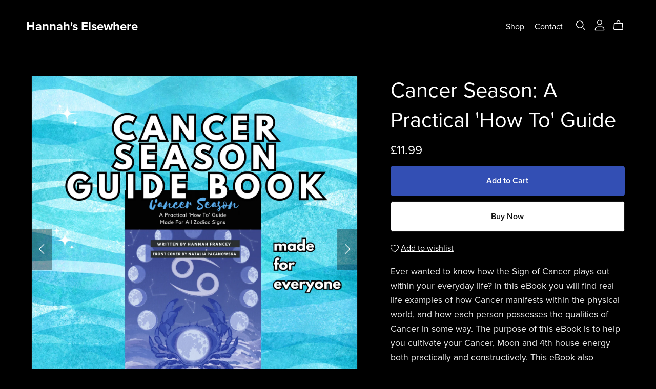

--- FILE ---
content_type: text/html; charset=UTF-8
request_url: https://payhip.com/editorv2_shop_aux/products_are_in_wishlist_ajax?1766146530840
body_size: 290
content:
{"productKeysInWishlist":[],"productKeysAlreadyInBuyerAccount":false,"collabMetaData":{"KZxY":{"hasCollaborators":false}}}

--- FILE ---
content_type: text/css
request_url: https://payhip.com/css/themes/echoes/echoes.css?v=qphko5ceg
body_size: 2864
content:
:root{
	--alpha-badge-border: 1;
	--badge-corner-radius: 4.0rem;
	--card-image-padding: 0.0rem;
	--card-corner-radius: 0.0rem;
	--card-border-width: 0.0rem;
	--card-border-opacity: 0.0;
	--card-shadow-opacity: 0.1;
	--card-shadow-visible: 0;
	--card-shadow-horizontal-offset: 0.0rem;
	--card-shadow-vertical-offset: 0.0rem;
	--card-shadow-blur-radius: 0.0rem;
	--color-shadow: 16, 57, 72; /*missing*/
    --duration-short: .1s;
    --duration-default: .2s;
    --duration-long: .5s;
    --media-padding: 0px;
	--media-border-opacity: 0.05;
	--media-border-width: 1px;
	--media-radius: 0px;
	--media-shadow-opacity: 0.0;
	--media-shadow-horizontal-offset: 0px;
	--media-shadow-vertical-offset: 0px;
	--media-shadow-blur-radius: 0px;
	--media-shadow-visible: 0;
	--inputs-radius: 4px;
    --inputs-border-width: 1px;
    --inputs-border-opacity: 0.55;
    --inputs-shadow-opacity: 0.0;
    --inputs-shadow-horizontal-offset: 0px;
    --inputs-margin-offset: 0px;
    --inputs-shadow-vertical-offset: 0px;
    --inputs-shadow-blur-radius: 0px;
    --inputs-radius-outset: 0px;
	--popup-border-width: 1px;
    --popup-border-opacity: 0.1;
    --popup-corner-radius: 0px;
    --popup-shadow-opacity: 0.0;
    --popup-shadow-horizontal-offset: 0px;
    --popup-shadow-vertical-offset: 0px;
    --popup-shadow-blur-radius: 0px;
    --text-boxes-border-opacity: 0.0;
    --text-boxes-border-width: 0px;
    --text-boxes-radius: 0px;
    --text-boxes-shadow-opacity: 0.0;
    --text-boxes-shadow-horizontal-offset: 0px;
    --text-boxes-shadow-vertical-offset: 0px;
    --text-boxes-shadow-blur-radius: 0px;
    --variant-pills-radius: 40px;
    --variant-pills-border-width: 1px;
    --variant-pills-border-opacity: 0.55;
    --variant-pills-shadow-opacity: 0.0;
    --variant-pills-shadow-horizontal-offset: 0px;
    --variant-pills-shadow-vertical-offset: 0px;
    --variant-pills-shadow-blur-radius: 0px;
}

/* LINK START */

a:link, a:visited{
    text-decoration: none;
}

a:hover{
    text-decoration: none;
}

/*
    product section preview link has 'link-underline' applied to span
    so note that 'link-underline' is not always applied to links
 */
.link-underline,
.richtext a,
.richtext-quill a,
/*
    testimonial section heading text can have links
*/
.heading-text a,
#header .header-nav-item a,
.section-wrapper[data-section-key="footer"] .footer-nav a,
.section-wrapper[data-section-key="embed-code"] .section-contents a{
	/* Aerosmith is the only theme with line as background image */
    background-image: none;
    /* color of underline is applied in variables */
    white-space: initial;
    text-underline-offset: 0.1875rem;
}

.link-underline:hover,
.richtext a:hover,
.richtext-quill a:hover,
.section-wrapper[data-section-key="footer"] .footer-nav a:hover,
.section-wrapper[data-section-key="blog"] .blog-post-name a:hover,
.section-wrapper[data-section-key="featured-blog-post-list"] .blog-post-name a:hover,
.section-wrapper[data-section-key="embed-code"] .section-contents a:hover{
    opacity: 0.7;
    /*
    	Need to include !important since unfortunately !important is included
    	in block.css for blog-post-name a:hover and need to override
    */
    text-decoration: underline !important;
}

#header .header-nav-item a:hover,
#header .header-nav-item-level0.dropdown.open > a{
	opacity: 0.7;
}

.link-underline,
.modal .link-underline,
.richtext a,
.richtext-quill a,
/*
    testimonial section heading text can have links
*/
.heading-text a,
.section-wrapper[data-section-key="blog"] .blog-post-read-more-link,
.section-wrapper[data-section-key="featured-blog-post-list"] .blog-post-read-more-link,
.section-wrapper[data-section-key="embed-code"] .section-contents a{
	/*
		Header and footer links must not have text decoration underline
		by default but should display on hover
	*/
	text-decoration: underline;
	/* Don't use custom thickness for header links */
	text-decoration-thickness: 0.0625rem;
}

.link-underline:hover,
.richtext a:hover,
.richtext-quill a:hover,
/*
    testimonial section heading text can have links
*/
.heading-text a:hover,
.section-wrapper[data-section-key="footer"] .footer-nav a:hover,
.section-wrapper[data-section-key="featured-blog-post-list"] .blog-post-read-more-link:hover,
.section-wrapper[data-section-key="embed-code"] .section-contents a:hover{
	/* Don't use custom thickness for header links */
	text-decoration-thickness: 0.125rem;
}

/* LINK END */

/* COMPONENT - CARD START */

.product-card-wrapper .card .card__heading{
	margin-bottom: 10px;
}

/* COMPONENT - CARD END */

/* SOCIAL MEDIA BUTTONS START  */

.social-media-buttons-wrapper{
	display: flex;
	align-items: center;
}

.social-media-buttons-wrapper .share-title{
	margin-right: 0.625rem;
}

.social-media-buttons-wrapper button{
	background: none;
	color: inherit;
	border: none;
	padding: 0.46875rem;
	font: inherit;
	cursor: pointer;
	outline: none;
	position: relative;
	display: inline-flex;
	align-items: center;
	justify-content: center;
}

.social-media-buttons-wrapper button svg{
	display: inline-block;
	/* Override aerosmith height */
	height: 20px !important;
	width: 20px;
	fill: currentColor;
	vertical-align: middle;
	stroke-width: 1px;
	background: 0 0;
	pointer-events: none;
}

/* SOCIAL MEDIA BUTTONS END  */

/* SUBSCRIBE FORM BLOCK START */

.subscribe-form-block[data-type="mini"] input[type="email"]{
	padding-left: 16px;
	padding-right: 45px;
}

.subscribe-form-block[data-type="mini"] .submit-button{
	/*
		If seller sets button type as pill, the focus state
		shows a circle focus which looks weird
	*/
	border-radius: 0px;
}

.subscribe-form-block[data-type="mini"] .submit-button svg.icon-arrow{
	width: 18px;
	height: 30px;
}

.subscribe-form-block[data-type="mini"] .submit-button,
.subscribe-form-block[data-type="mini"] .submit-button:hover,
.subscribe-form-block[data-type="mini"] .submit-button:focus,
.subscribe-form-block[data-type="mini"] .submit-button:disabled{
	left: auto;
	right: 0px;
}

.subscribe-form-block[data-type="mini"] form{
	display: block;
}

.subscribe-form-block[data-type="mini"] form .subscribe-form-field-wrapper{
	max-width: 100%;
	width: 100%;
}

/* SUBSCRIBE FORM BLOCK END */

/* PAGINATION START */

.pagination-wrapper ul li a{
	border-radius: 0px;
}

/* PAGINATION END */

/***********************************************************************/
/***********************************************************************/
/***********************************************************************/
/************************** HEADER START *******************************/
/***********************************************************************/
/***********************************************************************/
/***********************************************************************/

#header .header-outer{
	border-bottom: 1px solid rgba(var(--color-text-regular), 0.1);
}

/*
	For header, when link is active place underline under it
*/
#header .header-nav-wrapper .header-nav-item-level0 > a.active{
	/* Don't allow background image, use text decoration instead */
	background-image: none !important;
	text-decoration: underline;
}

#header .header-nav-item.dropdown[data-dropdown-type="simple"] .header-dropdown-wrapper .dropdown-item-level1{
	margin-bottom: 14px;
}

#header .header-nav-item.dropdown[data-dropdown-type="simple"] .header-dropdown-wrapper{
	padding: 1.5em 1em;
}

#header .header-nav-item.dropdown .header-dropdown-wrapper{
    transition: opacity var(--duration-default) ease,transform var(--duration-default) ease;
}

#header .header-nav-item.dropdown.open .header-dropdown-wrapper{
	transform: translateY(0);
	animation: animate-menu-open var(--duration-default) ease;
}

#header .header-nav-item.dropdown .svg-icon.icon-down-arrow{
	width: 10px;
	height: 6px;
}

#header .header-nav-item-level0.dropdown.open .svg-icon.icon-down-arrow{
	transform: rotate(180deg);
}

/***********************************************************************/
/***********************************************************************/
/***********************************************************************/
/************************** HEADER END *********************************/
/***********************************************************************/
/***********************************************************************/
/***********************************************************************/

/***********************************************************************/
/***********************************************************************/
/***********************************************************************/
/************************** FOOTER START *******************************/
/***********************************************************************/
/***********************************************************************/
/***********************************************************************/

.section-wrapper[data-section-key="footer"] .section-background{
	border-top: 1px solid rgba(var(--color-text-regular), 0.1);
}

.section-wrapper[data-section-key="footer"] .group-footer-wrapper .heading-text{
	margin-bottom: 21px;	
}

.section-wrapper[data-section-key="footer"] .group-footer-wrapper .footer-nav-list .footer-nav-item{
    margin-bottom: 10px;
    margin-top: 10px;
}

.section-wrapper[data-section-key="footer"] .group-footer-wrapper .footer-nav-list .footer-nav-item:first-child{
	margin-top: 0px;
}

.section-wrapper[data-section-key="footer"] .group-footer-wrapper .footer-nav-list .footer-nav-item:last-child{
	margin-bottom: 0px;
}

.section-wrapper[data-section-key="footer"] .group-footer-wrapper .group-footer-item[data-group-complex-type-id="image"] .footer-text-below-image{
	margin-top: 10px;
}

/***********************************************************************/
/***********************************************************************/
/***********************************************************************/
/************************** FOOTER END *********************************/
/***********************************************************************/
/***********************************************************************/
/***********************************************************************/

/***********************************************************************/
/***********************************************************************/
/***********************************************************************/
/*********************** SLIDESHOW SECTION START ***********************/
/***********************************************************************/
/***********************************************************************/
/***********************************************************************/

.section-wrapper[data-section-key="slideshow"] .slideshow-controls-background-wrapper{
	display: none;
}

.section-wrapper[data-section-key="slideshow"] .slideshow-controls-wrapper{
	position: static;
	margin-bottom: 0px;
}

.section-wrapper[data-section-key="slideshow"] .slideshow-controls-wrapper svg path{
	/*
		Override color which is used in Aerosmith via color picker.
		This theme simply uses section text color;
	*/
	fill: rgba(var(--color-text-heading), 0.75) !important;
}

.section-wrapper[data-section-key="slideshow"] .slideshow-controls-wrapper .swiper-pagination-bullet{
	/*
		Override color which is used in Aerosmith via color picker.
	*/
	background-color: transparent !important;
	padding: 0.625rem;
	/*
		Override width/height set in Aerosmith
	*/
	width: auto;
    height: auto;
    /*
		Override opacity set in Aerosmith
	*/
    opacity: 1 !important;
    /*
		Override margin-left set in Aerosmith
	*/
    margin-left: 0px !important;
}

.section-wrapper[data-section-key="slideshow"] .slideshow-controls-wrapper .swiper-pagination-bullet .bullet-inner{
	width: 0.6567rem;
    height: 0.6567rem;
	border: 0.06567rem solid rgba(var(--color-text-heading), 0.5);
	transition: transform .2s ease-in-out;
	border-radius: 50%;
	display: block;
}

.section-wrapper[data-section-key="slideshow"] .slideshow-controls-wrapper .swiper-pagination-bullet-active .bullet-inner{
	background-color: rgb(var(--color-text-heading));
}

.section-wrapper[data-section-key="slideshow"] .slideshow-controls-wrapper .slideshow-pause-button:before{
	/*
		Override color which is used in Aerosmith via color picker.
	*/
	background-color: transparent !important;
}

.section-wrapper[data-section-key="slideshow"] .slideshow-controls-wrapper .slideshow-arrow:hover svg path,
.section-wrapper[data-section-key="slideshow"] .slideshow-controls-wrapper .slideshow-pause-button:hover svg path{
	fill: rgb(var(--color-text-heading)) !important;
}

.section-wrapper[data-section-key="slideshow"] .slideshow-controls-wrapper .swiper-pagination-bullet:hover .bullet-inner{
	border-color: rgb(var(--color-text-heading));
	transform: scale(1.1);
}

.section-wrapper[data-section-key="slideshow"] .slideshow-controls-wrapper .slideshow-controls .slideshow-arrow,
.section-wrapper[data-section-key="slideshow"] .slideshow-controls-wrapper .slideshow-pause-button{
	width: 44px;
	height: 48px;
}

.section-wrapper[data-section-key="slideshow"] .slideshow-controls-wrapper .slideshow-controls .slideshow-arrow{
	top: 0px;
}

.section-wrapper[data-section-key="slideshow"] .slideshow-controls-wrapper .slideshow-controls .slideshow-dots-wrapper{
    display: flex;
    align-items: center;
    margin: 0 0.8rem;
}

.section-wrapper[data-section-key="slideshow"] .slideshow-controls-wrapper .slideshow-controls{
	height: auto;
	padding-top: 0px;
	padding-bottom: 0px;
}

.section-wrapper[data-section-key="slideshow"] .slideshow-controls-wrapper .slideshow-pause-button .icon{
	width: 12px;
	height: 12px;
}

.section-wrapper[data-section-key="slideshow"] .slideshow-controls-wrapper button.slideshow-arrow:focus,
.section-wrapper[data-section-key="slideshow"] .slideshow-controls-wrapper .slideshow-pause-button:focus{
    outline: 0;
}

.section-wrapper[data-section-key="slideshow"] .slideshow-controls-wrapper{
	border: 0.0625rem solid rgba(var(--color-text-heading),.08);
}

.section-wrapper[data-section-key="slideshow"] .slideshow-controls-wrapper .slideshow-pause-button{
	border-left: 0.0625rem solid rgba(var(--color-text-heading),.08);
}

/***********************************************************************/
/***********************************************************************/
/***********************************************************************/
/*********************** SLIDESHOW SECTION START ***********************/
/***********************************************************************/
/***********************************************************************/
/***********************************************************************/

/***********************************************************************/
/***********************************************************************/
/***********************************************************************/
/************** BLOG POST HERO IMAGE SECTION START *********************/
/***********************************************************************/
/***********************************************************************/
/***********************************************************************/

/*
	This is a hero image so it needs to occupy a large width
	which is larger than usual page container width.
	It's good to fix this width instead of making it fluid since
	sellers will defintely ask for dimensions to use.
*/
.section-wrapper[data-section-key="blog-post-hero-image"] .section-contents-wrapper{
	max-width: 1500px;
}

/***********************************************************************/
/***********************************************************************/
/***********************************************************************/
/************** BLOG POST HERO IMAGE SECTION END ***********************/
/***********************************************************************/
/***********************************************************************/
/***********************************************************************/

/***********************************************************************/
/***********************************************************************/
/***********************************************************************/
/************************ PRODUCT SECTION START ************************/
/***********************************************************************/
/***********************************************************************/
/***********************************************************************/

.section-wrapper[data-section-key="product"] .separator-social{
	display: none;
}

/***********************************************************************/
/***********************************************************************/
/***********************************************************************/
/************************ PRODUCT SECTION END **************************/
/***********************************************************************/
/***********************************************************************/
/***********************************************************************/

/***********************************************************************/
/***********************************************************************/
/***********************************************************************/
/********************** COLLECTION SECTION START ***********************/
/***********************************************************************/
/***********************************************************************/
/***********************************************************************/

/* Tabs start */
.section-wrapper[data-section-key="collection"] .collection-tabs-wrapper .collection-tabs-border{
	display: none;
}
.section-wrapper[data-section-key="collection"] .collection-tabs-wrapper ul li a.active{
	text-decoration: underline;
	text-underline-offset: 0.1875rem;
}
/* Tabs end */

/* Vertical start */
.section-wrapper[data-section-key="collection"] .collection-vertical-wrapper ul li{
	margin-bottom: 15px;
}
.section-wrapper[data-section-key="collection"] .collection-vertical-wrapper ul li a.active{
	text-decoration: underline;
	text-underline-offset: 0.1875rem;
}
/* Vertical end */

/* Banner start */
.section-wrapper[data-section-key="collection"] .collection-banner-wrapper{
	text-align: left;
}
.section-wrapper[data-section-key="collection"] .collection-banner-wrapper .collection-banner-top,
.section-wrapper[data-section-key="collection"] .collection-banner-wrapper .collection-banner-border{
	display: none;
}
/* Banner end */

/***********************************************************************/
/***********************************************************************/
/***********************************************************************/
/********************** COLLECTION SECTION END *************************/
/***********************************************************************/
/***********************************************************************/
/***********************************************************************/

/***********************************************************************/
/***********************************************************************/
/***********************************************************************/
/*************************** ANIMATION START ***************************/
/***********************************************************************/
/***********************************************************************/
/***********************************************************************/

@keyframes animate-menu-open {
  0% {
    opacity: 0;
    transform: translateY(-0.9375rem);
  }

  100% {
    opacity: 1;
    transform: translateY(0);
  }
}

/***********************************************************************/
/***********************************************************************/
/***********************************************************************/
/*************************** ANIMATION END *****************************/
/***********************************************************************/
/***********************************************************************/
/***********************************************************************/

